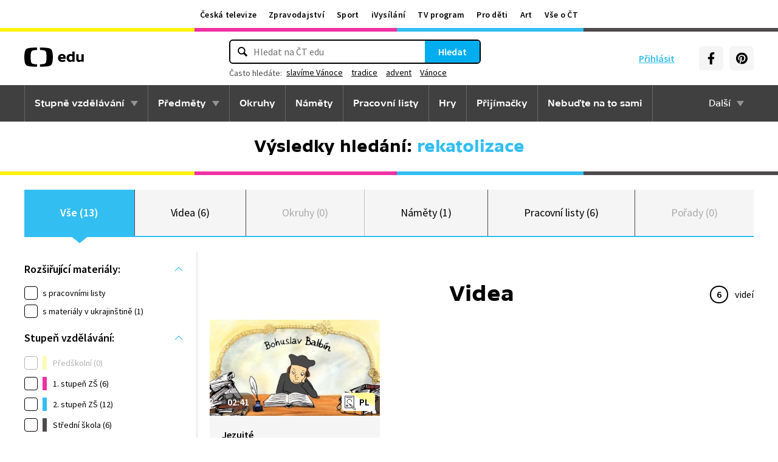

--- FILE ---
content_type: text/plain; charset=utf-8
request_url: https://events.getsitectrl.com/api/v1/events?query=q%3Drekatolizace
body_size: 559
content:
{"id":"66d1fcff06d00587","user_id":"66d1fcff06e5c51e","time":1766438730779,"token":"1766438730.dc3497b3ec6f6504cde01c075d62825b.8f2d29ad1b7d326b468bc69496720b66","geo":{"ip":"18.220.110.213","geopath":"147015:147763:220321:","geoname_id":4509177,"longitude":-83.0061,"latitude":39.9625,"postal_code":"43215","city":"Columbus","region":"Ohio","state_code":"OH","country":"United States","country_code":"US","timezone":"America/New_York"},"ua":{"platform":"Desktop","os":"Mac OS","os_family":"Mac OS X","os_version":"10.15.7","browser":"Other","browser_family":"ClaudeBot","browser_version":"1.0","device":"Spider","device_brand":"Spider","device_model":"Desktop"},"utm":{}}